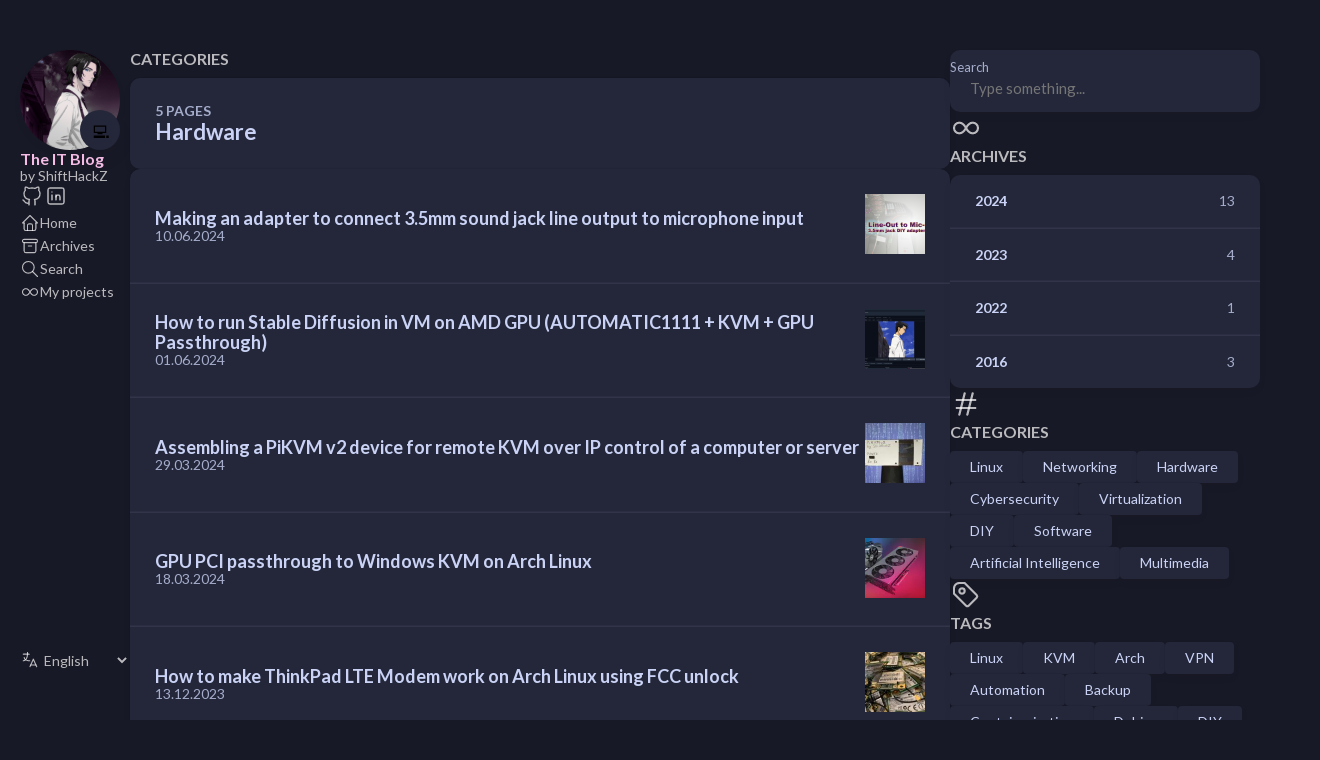

--- FILE ---
content_type: text/html; charset=utf-8
request_url: https://blog.moroz.cc/categories/hardware/
body_size: 4246
content:
<!DOCTYPE html>
<html lang="en" dir="ltr">
    <head><meta charset='utf-8'>
<meta name='viewport' content='width=device-width, initial-scale=1'><meta name='description' content='fsdfdsf'><title>Category: Hardware - The IT Blog</title>

<link rel='canonical' href='https://blog.moroz.cc/categories/hardware/'>

<link rel="stylesheet" href="/scss/style.min.f9492f1b593f586197671599a91241c9d5199e42c2d23a91f5f34890c8f01f38.css"><meta property='og:title' content='Category: Hardware - The IT Blog'>
<meta property='og:description' content='fsdfdsf'>
<meta property='og:url' content='https://blog.moroz.cc/categories/hardware/'>
<meta property='og:site_name' content='The IT Blog'>
<meta property='og:type' content='website'><meta property='og:updated_time' content=' 2024-10-15T00:00:00&#43;00:00 '/>
<meta name="twitter:title" content="Category: Hardware - The IT Blog">
<meta name="twitter:description" content="fsdfdsf"><link rel="alternate" type="application/rss&#43;xml" href="https://blog.moroz.cc/categories/hardware/index.xml">
    </head>
    <body class="">
    <script>
        (function() {
            const colorSchemeKey = 'StackColorScheme';
            localStorage.setItem(colorSchemeKey, "dark");
        })();
    </script><script>
    (function() {
        const colorSchemeKey = 'StackColorScheme';
        const colorSchemeItem = localStorage.getItem(colorSchemeKey);
        const supportDarkMode = window.matchMedia('(prefers-color-scheme: dark)').matches === true;

        if (colorSchemeItem == 'dark' || colorSchemeItem === 'auto' && supportDarkMode) {
            

            document.documentElement.dataset.scheme = 'dark';
        } else {
            document.documentElement.dataset.scheme = 'light';
        }
    })();
</script>
<div class="container main-container flex on-phone--column extended"><aside class="sidebar left-sidebar sticky ">
    <button class="hamburger hamburger--spin" type="button" id="toggle-menu" aria-label="Toggle Menu">
        <span class="hamburger-box">
            <span class="hamburger-inner"></span>
        </span>
    </button>

    <header>
        
            
            <figure class="site-avatar">
                <a href="/">
                
                    
                    
                    
                        
                        <img src="/img/00017-1934920406-1_hu6352075014529694357.png" width="300"
                            height="300" class="site-logo" loading="lazy" alt="Avatar">
                    
                
                </a>
                
                    <span class="emoji">💻</span>
                
            </figure>
            
        
        
        <div class="site-meta">
            <h1 class="site-name"><a href="/">The IT Blog</a></h1>
            
            
            
            
            <h2 class="site-description">by ShiftHackZ</h2>
            
        </div>
    </header><ol class="social-menu">
            
                <li>
                    <a 
                        href='https://github.com/ShiftHackZ'
                        target="_blank"
                        title="GitHub"
                    >
                        
                        
                            <svg xmlns="http://www.w3.org/2000/svg" class="icon icon-tabler icon-tabler-brand-github" width="24" height="24" viewBox="0 0 24 24" stroke-width="2" stroke="currentColor" fill="none" stroke-linecap="round" stroke-linejoin="round">
  <path stroke="none" d="M0 0h24v24H0z" fill="none"/>
  <path d="M9 19c-4.3 1.4 -4.3 -2.5 -6 -3m12 5v-3.5c0 -1 .1 -1.4 -.5 -2c2.8 -.3 5.5 -1.4 5.5 -6a4.6 4.6 0 0 0 -1.3 -3.2a4.2 4.2 0 0 0 -.1 -3.2s-1.1 -.3 -3.5 1.3a12.3 12.3 0 0 0 -6.2 0c-2.4 -1.6 -3.5 -1.3 -3.5 -1.3a4.2 4.2 0 0 0 -.1 3.2a4.6 4.6 0 0 0 -1.3 3.2c0 4.6 2.7 5.7 5.5 6c-.6 .6 -.6 1.2 -.5 2v3.5" />
</svg>



                        
                    </a>
                </li>
            
                <li>
                    <a 
                        href='https://www.linkedin.com/in/moroz-dm-m'
                        target="_blank"
                        title="LinkedIn"
                    >
                        
                        
                            <svg xmlns="http://www.w3.org/2000/svg" class="icon icon-tabler icon-tabler-brand-linkedin" width="24" height="24" viewBox="0 0 24 24" stroke-width="2" stroke="currentColor" fill="none" stroke-linecap="round" stroke-linejoin="round">
  <path stroke="none" d="M0 0h24v24H0z" fill="none"/>
  <path d="M4 4m0 2a2 2 0 0 1 2 -2h12a2 2 0 0 1 2 2v12a2 2 0 0 1 -2 2h-12a2 2 0 0 1 -2 -2z" />
  <path d="M8 11l0 5" />
  <path d="M8 8l0 .01" />
  <path d="M12 16l0 -5" />
  <path d="M16 16v-3a2 2 0 0 0 -4 0" />
</svg>



                        
                    </a>
                </li>
            
        </ol><ol class="menu" id="main-menu">
        
        
        

        <li >
            <a href='/' >
                
                
                
                    <svg xmlns="http://www.w3.org/2000/svg" class="icon icon-tabler icon-tabler-home" width="24" height="24" viewBox="0 0 24 24" stroke-width="2" stroke="currentColor" fill="none" stroke-linecap="round" stroke-linejoin="round">
  <path stroke="none" d="M0 0h24v24H0z"/>
  <polyline points="5 12 3 12 12 3 21 12 19 12" />
  <path d="M5 12v7a2 2 0 0 0 2 2h10a2 2 0 0 0 2 -2v-7" />
  <path d="M9 21v-6a2 2 0 0 1 2 -2h2a2 2 0 0 1 2 2v6" />
</svg>



                
                <span>Home</span>
            </a>
        </li>
        
        

        <li >
            <a href='/archives/' >
                
                
                
                    <svg xmlns="http://www.w3.org/2000/svg" class="icon icon-tabler icon-tabler-archive" width="24" height="24" viewBox="0 0 24 24" stroke-width="2" stroke="currentColor" fill="none" stroke-linecap="round" stroke-linejoin="round">
  <path stroke="none" d="M0 0h24v24H0z"/>
  <rect x="3" y="4" width="18" height="4" rx="2" />
  <path d="M5 8v10a2 2 0 0 0 2 2h10a2 2 0 0 0 2 -2v-10" />
  <line x1="10" y1="12" x2="14" y2="12" />
</svg>



                
                <span>Archives</span>
            </a>
        </li>
        
        

        <li >
            <a href='/search/' >
                
                
                
                    <svg xmlns="http://www.w3.org/2000/svg" class="icon icon-tabler icon-tabler-search" width="24" height="24" viewBox="0 0 24 24" stroke-width="2" stroke="currentColor" fill="none" stroke-linecap="round" stroke-linejoin="round">
  <path stroke="none" d="M0 0h24v24H0z"/>
  <circle cx="10" cy="10" r="7" />
  <line x1="21" y1="21" x2="15" y2="15" />
</svg>



                
                <span>Search</span>
            </a>
        </li>
        
        

        <li >
            <a href='/projects/' >
                
                
                
                    <svg xmlns="http://www.w3.org/2000/svg" class="icon icon-tabler icon-tabler-infinity" width="24" height="24" viewBox="0 0 24 24" stroke-width="2" stroke="currentColor" fill="none" stroke-linecap="round" stroke-linejoin="round">
  <path stroke="none" d="M0 0h24v24H0z"/>
  <path d="M9.828 9.172a4 4 0 1 0 0 5.656 a10 10 0 0 0 2.172 -2.828a10 10 0 0 1 2.172 -2.828 a4 4 0 1 1 0 5.656a10 10 0 0 1 -2.172 -2.828a10 10 0 0 0 -2.172 -2.828" />
</svg>



                
                <span>My projects</span>
            </a>
        </li>
        

        <div class="menu-bottom-section">
                <li id="i18n-switch">  
                    <svg xmlns="http://www.w3.org/2000/svg" class="icon icon-tabler icon-tabler-language" width="24" height="24" viewBox="0 0 24 24" stroke-width="2" stroke="currentColor" fill="none" stroke-linecap="round" stroke-linejoin="round">
  <path stroke="none" d="M0 0h24v24H0z" fill="none"/>
  <path d="M4 5h7" />
  <path d="M9 3v2c0 4.418 -2.239 8 -5 8" />
  <path d="M5 9c-.003 2.144 2.952 3.908 6.7 4" />
  <path d="M12 20l4 -9l4 9" />
  <path d="M19.1 18h-6.2" />
</svg>



                    <select name="language" onchange="window.location.href = this.selectedOptions[0].value">
                        
                            <option value="https://blog.moroz.cc/" selected>English</option>
                        
                            <option value="https://blog.moroz.cc/uk/" >Українська</option>
                        
                    </select>
                </li>
            
            
            
        </div>
    </ol>
</aside>
<main class="main full-width">
    <header>
        <h3 class="section-title">
            
                Categories
            
        </h3>

        <div class="section-card">
            <div class="section-details">
                <h3 class="section-count">5 pages</h3>
                <h1 class="section-term">Hardware</h1>
                
            </div>
        </div>
    </header>
    
    <section class="article-list--compact">
        
            <article>
    <a href="/post/making-an-adapter-to-connect-3.5mm-sound-jack-line-output-to-microphone-input/">
        <div class="article-details">
            <h2 class="article-title">Making an adapter to connect 3.5mm sound jack line output to microphone input</h2>
            <footer class="article-time">
                <time datetime='2024-06-10T00:00:00Z'>10.06.2024</time>
            </footer>
        </div>
            <div class="article-image">
                <img src="/post/making-an-adapter-to-connect-3.5mm-sound-jack-line-output-to-microphone-input/header_hu2154365805147710660.png" 
                        width="120"
                        height="120" 
                        alt="Making an adapter to connect 3.5mm sound jack line output to microphone input"
                        loading="lazy">
                
            </div>
        
    </a>
</article>
        
            <article>
    <a href="/post/how-to-run-stable-diffusion-in-vm-on-amd-gpu-automatic1111--kvm--gpu-passthrough/">
        <div class="article-details">
            <h2 class="article-title">How to run Stable Diffusion in VM on AMD GPU (AUTOMATIC1111 &#43; KVM &#43; GPU Passthrough)</h2>
            <footer class="article-time">
                <time datetime='2024-06-01T00:00:00Z'>01.06.2024</time>
            </footer>
        </div>
            <div class="article-image">
                <img src="/post/how-to-run-stable-diffusion-in-vm-on-amd-gpu-automatic1111--kvm--gpu-passthrough/header_hu3943149749072529894.png" 
                        width="120"
                        height="120" 
                        alt="How to run Stable Diffusion in VM on AMD GPU (AUTOMATIC1111 &#43; KVM &#43; GPU Passthrough)"
                        loading="lazy">
                
            </div>
        
    </a>
</article>
        
            <article>
    <a href="/post/assembling-a-pikvm-v2-device-for-remote-kvm-over-ip-control-of-a-computer-or-server/">
        <div class="article-details">
            <h2 class="article-title">Assembling a PiKVM v2 device for remote KVM over IP control of a computer or server</h2>
            <footer class="article-time">
                <time datetime='2024-03-29T00:00:00Z'>29.03.2024</time>
            </footer>
        </div>
            <div class="article-image">
                <img src="/post/assembling-a-pikvm-v2-device-for-remote-kvm-over-ip-control-of-a-computer-or-server/header_hu11282267642347310609.jpg" 
                        width="120"
                        height="120" 
                        alt="Assembling a PiKVM v2 device for remote KVM over IP control of a computer or server"
                        loading="lazy">
                
            </div>
        
    </a>
</article>
        
            <article>
    <a href="/post/gpu-pci-passthrough-to-windows-kvm-on-arch-linux/">
        <div class="article-details">
            <h2 class="article-title">GPU PCI passthrough to Windows KVM on Arch Linux</h2>
            <footer class="article-time">
                <time datetime='2024-03-18T00:00:00Z'>18.03.2024</time>
            </footer>
        </div>
            <div class="article-image">
                <img src="/post/gpu-pci-passthrough-to-windows-kvm-on-arch-linux/header_hu8658308383589103294.webp" 
                        width="120"
                        height="120" 
                        alt="GPU PCI passthrough to Windows KVM on Arch Linux"
                        loading="lazy">
                
            </div>
        
    </a>
</article>
        
            <article>
    <a href="/post/how-to-make-thinkpad-lte-modem-work-on-arch-linux-using-fcc-unlock/">
        <div class="article-details">
            <h2 class="article-title">How to make ThinkPad LTE Modem work on Arch Linux using FCC unlock</h2>
            <footer class="article-time">
                <time datetime='2023-12-13T00:00:00Z'>13.12.2023</time>
            </footer>
        </div>
            <div class="article-image">
                <img src="/post/how-to-make-thinkpad-lte-modem-work-on-arch-linux-using-fcc-unlock/header_hu2816652924859736153.jpg" 
                        width="120"
                        height="120" 
                        alt="How to make ThinkPad LTE Modem work on Arch Linux using FCC unlock"
                        loading="lazy">
                
            </div>
        
    </a>
</article>
        
    </section>
<footer class="site-footer">
    <section class="copyright">
        &copy; 
        
            2016 - 
        
        2024 | ShiftHackZ
    </section>
    
    <section class="powerby">
        
        
        All rights reserved.
    </section>
</footer>


            </main>
    <aside class="sidebar right-sidebar sticky">
        
            
                <form action="/search/" class="search-form widget" >
        <p>
            <label>Search</label>
            <input name="keyword" required placeholder="Type something..." />
        
            <button title="Search">
                <svg xmlns="http://www.w3.org/2000/svg" class="icon icon-tabler icon-tabler-search" width="24" height="24" viewBox="0 0 24 24" stroke-width="2" stroke="currentColor" fill="none" stroke-linecap="round" stroke-linejoin="round">
  <path stroke="none" d="M0 0h24v24H0z"/>
  <circle cx="10" cy="10" r="7" />
  <line x1="21" y1="21" x2="15" y2="15" />
</svg>



            </button>
        </p>
    </form>
            
        
            
                <section class="widget archives">
        <div class="widget-icon">
            <svg xmlns="http://www.w3.org/2000/svg" class="icon icon-tabler icon-tabler-infinity" width="24" height="24" viewBox="0 0 24 24" stroke-width="2" stroke="currentColor" fill="none" stroke-linecap="round" stroke-linejoin="round">
  <path stroke="none" d="M0 0h24v24H0z"/>
  <path d="M9.828 9.172a4 4 0 1 0 0 5.656 a10 10 0 0 0 2.172 -2.828a10 10 0 0 1 2.172 -2.828 a4 4 0 1 1 0 5.656a10 10 0 0 1 -2.172 -2.828a10 10 0 0 0 -2.172 -2.828" />
</svg>



        </div>
        <h2 class="widget-title section-title">Archives</h2>

        
        
        
        
        
        <div class="widget-archive--list">
            <div class="archives-year">
                    <a href="/archives/#2024">
                        
                            <span class="year">2024</span>
                            <span class="count">13</span>
                        
                    </a> 
                </div>
            <div class="archives-year">
                    <a href="/archives/#2023">
                        
                            <span class="year">2023</span>
                            <span class="count">4</span>
                        
                    </a> 
                </div>
            <div class="archives-year">
                    <a href="/archives/#2022">
                        
                            <span class="year">2022</span>
                            <span class="count">1</span>
                        
                    </a> 
                </div>
            <div class="archives-year">
                    <a href="/archives/#2016">
                        
                            <span class="year">2016</span>
                            <span class="count">3</span>
                        
                    </a> 
                </div>
            
        </div>
    </section>
            
        
            
                <section class="widget tagCloud">
    <div class="widget-icon">
        <svg xmlns="http://www.w3.org/2000/svg" class="icon icon-tabler icon-tabler-hash" width="24" height="24" viewBox="0 0 24 24" stroke-width="2" stroke="currentColor" fill="none" stroke-linecap="round" stroke-linejoin="round">
  <path stroke="none" d="M0 0h24v24H0z"/>
  <line x1="5" y1="9" x2="19" y2="9" />
  <line x1="5" y1="15" x2="19" y2="15" />
  <line x1="11" y1="4" x2="7" y2="20" />
  <line x1="17" y1="4" x2="13" y2="20" />
</svg>



    </div>
    <h2 class="widget-title section-title">Categories</h2>

    <div class="tagCloud-tags">
        
            <a href="/categories/linux/" class="font_size_18">
                Linux
            </a>
        
            <a href="/categories/networking/" class="font_size_8">
                Networking
            </a>
        
            <a href="/categories/hardware/" class="font_size_5">
                Hardware
            </a>
        
            <a href="/categories/cybersecurity/" class="font_size_4">
                Cybersecurity
            </a>
        
            <a href="/categories/virtualization/" class="font_size_3">
                Virtualization
            </a>
        
            <a href="/categories/diy/" class="font_size_2">
                DIY
            </a>
        
            <a href="/categories/software/" class="font_size_2">
                Software
            </a>
        
            <a href="/categories/artificial-intelligence/" class="font_size_1">
                Artificial Intelligence
            </a>
        
            <a href="/categories/multimedia/" class="font_size_1">
                Multimedia
            </a>
        
    </div>
</section>

            
        
            
                <section class="widget tagCloud">
    <div class="widget-icon">
        <svg xmlns="http://www.w3.org/2000/svg" class="icon icon-tabler icon-tabler-tag" width="24" height="24" viewBox="0 0 24 24" stroke-width="2" stroke="currentColor" fill="none" stroke-linecap="round" stroke-linejoin="round">
  <path stroke="none" d="M0 0h24v24H0z"/>
  <path d="M11 3L20 12a1.5 1.5 0 0 1 0 2L14 20a1.5 1.5 0 0 1 -2 0L3 11v-4a4 4 0 0 1 4 -4h4" />
  <circle cx="9" cy="9" r="2" />
</svg>



    </div>
    <h2 class="widget-title section-title">Tags</h2>

    <div class="tagCloud-tags">
        
            <a href="/tags/linux/" class="font_size_13">
                Linux
            </a>
        
            <a href="/tags/kvm/" class="font_size_4">
                KVM
            </a>
        
            <a href="/tags/arch/" class="font_size_3">
                Arch
            </a>
        
            <a href="/tags/vpn/" class="font_size_3">
                VPN
            </a>
        
            <a href="/tags/automation/" class="font_size_2">
                Automation
            </a>
        
            <a href="/tags/backup/" class="font_size_2">
                Backup
            </a>
        
            <a href="/tags/containerization/" class="font_size_2">
                Containerization
            </a>
        
            <a href="/tags/debian/" class="font_size_2">
                Debian
            </a>
        
            <a href="/tags/diy/" class="font_size_2">
                DIY
            </a>
        
            <a href="/tags/docker/" class="font_size_2">
                Docker
            </a>
        
            <a href="/tags/docker-compose/" class="font_size_2">
                Docker Compose
            </a>
        
            <a href="/tags/gpu/" class="font_size_2">
                GPU
            </a>
        
            <a href="/tags/openvpn/" class="font_size_2">
                OpenVPN
            </a>
        
            <a href="/tags/ssh/" class="font_size_2">
                SSH
            </a>
        
            <a href="/tags/virtualization/" class="font_size_2">
                Virtualization
            </a>
        
            <a href="/tags/3.5mm-jack/" class="font_size_1">
                3.5mm Jack
            </a>
        
            <a href="/tags/4g/" class="font_size_1">
                4G
            </a>
        
            <a href="/tags/ad-block/" class="font_size_1">
                Ad Block
            </a>
        
            <a href="/tags/adapter/" class="font_size_1">
                Adapter
            </a>
        
            <a href="/tags/amd/" class="font_size_1">
                AMD
            </a>
        
            <a href="/tags/amd-vi/" class="font_size_1">
                AMD-Vi
            </a>
        
            <a href="/tags/anonimity/" class="font_size_1">
                Anonimity
            </a>
        
            <a href="/tags/authentication/" class="font_size_1">
                Authentication
            </a>
        
            <a href="/tags/automatic1111/" class="font_size_1">
                AUTOMATIC1111
            </a>
        
            <a href="/tags/bootloader/" class="font_size_1">
                Bootloader
            </a>
        
            <a href="/tags/cloud/" class="font_size_1">
                Cloud
            </a>
        
            <a href="/tags/dark-net/" class="font_size_1">
                Dark Net
            </a>
        
            <a href="/tags/dash/" class="font_size_1">
                DASH
            </a>
        
    </div>
</section>
            
        
    </aside>


        </div>
        <script 
                src="https://cdn.jsdelivr.net/npm/node-vibrant@3.1.6/dist/vibrant.min.js"integrity="sha256-awcR2jno4kI5X0zL8ex0vi2z&#43;KMkF24hUW8WePSA9HM="crossorigin="anonymous"
                
                >
            </script><script type="text/javascript" src="/ts/main.js" defer></script>
<script>
    (function () {
        const customFont = document.createElement('link');
        customFont.href = "https://fonts.googleapis.com/css2?family=Lato:wght@300;400;700&display=swap";

        customFont.type = "text/css";
        customFont.rel = "stylesheet";

        document.head.appendChild(customFont);
    }());
</script>

    </body>
</html>
